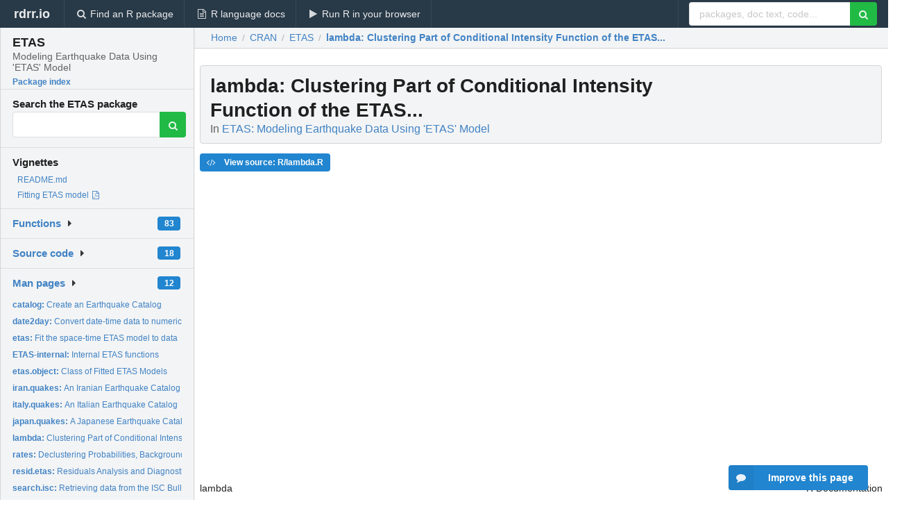

--- FILE ---
content_type: text/html; charset=utf-8
request_url: https://rdrr.io/cran/ETAS/man/lambda.html
body_size: 24816
content:


<!DOCTYPE html>
<html lang="en">
  <head>
    <meta charset="utf-8">
    
    <script async src="https://www.googletagmanager.com/gtag/js?id=G-LRSBGK4Q35"></script>
<script>
  window.dataLayer = window.dataLayer || [];
  function gtag(){dataLayer.push(arguments);}
  gtag('js', new Date());

  gtag('config', 'G-LRSBGK4Q35');
</script>

    <meta http-equiv="X-UA-Compatible" content="IE=edge">
    <meta name="viewport" content="width=device-width, initial-scale=1, minimum-scale=1">
    <meta property="og:title" content="lambda: Clustering Part of Conditional Intensity Function of the ETAS... in ETAS: Modeling Earthquake Data Using &#39;ETAS&#39; Model" />
    

    <link rel="icon" href="/favicon.ico">

    <link rel="canonical" href="https://rdrr.io/cran/ETAS/man/lambda.html" />

    <link rel="search" type="application/opensearchdescription+xml" title="R Package Documentation" href="/opensearch.xml" />

    <!-- Hello from va2  -->

    <title>lambda: Clustering Part of Conditional Intensity Function of the ETAS... in ETAS: Modeling Earthquake Data Using &#39;ETAS&#39; Model</title>

    <!-- HTML5 shim and Respond.js IE8 support of HTML5 elements and media queries -->
    <!--[if lt IE 9]>
      <script src="https://oss.maxcdn.com/html5shiv/3.7.2/html5shiv.min.js"></script>
      <script src="https://oss.maxcdn.com/respond/1.4.2/respond.min.js"></script>
    <![endif]-->

    
      
      
<link rel="stylesheet" href="/static/CACHE/css/dd7eaddf7db3.css" type="text/css" />

    

    
  

  <script type="application/ld+json">
{
  "@context": "http://schema.org",
  "@type": "Article",
  "mainEntityOfPage": {
    "@type": "WebPage",
    "@id": "https://rdrr.io/cran/ETAS/man/lambda.html"
  },
  "headline": "Clustering Part of Conditional Intensity Function of the ETAS...",
  "datePublished": "2025-10-24T05:20:30+00:00",
  "dateModified": "2025-11-05T18:23:38.555686+00:00",
  "author": {
    "@type": "Person",
    "name": "Abdollah Jalilian [aut, cre] (ORCID:     \u003Chttps://orcid.org/0000\u002D0002\u002D6573\u002D0069\u003E),   Jiancang Zhuang [ctb] (ORCID: \u003Chttps://orcid.org/0000\u002D0002\u002D9708\u002D3871\u003E)"
  },
  "description": ""
}
  </script>

  <style>
    .hll { background-color: #ffffcc }
.pyg-c { color: #408080; font-style: italic } /* Comment */
.pyg-err { border: 1px solid #FF0000 } /* Error */
.pyg-k { color: #008000; font-weight: bold } /* Keyword */
.pyg-o { color: #666666 } /* Operator */
.pyg-ch { color: #408080; font-style: italic } /* Comment.Hashbang */
.pyg-cm { color: #408080; font-style: italic } /* Comment.Multiline */
.pyg-cp { color: #BC7A00 } /* Comment.Preproc */
.pyg-cpf { color: #408080; font-style: italic } /* Comment.PreprocFile */
.pyg-c1 { color: #408080; font-style: italic } /* Comment.Single */
.pyg-cs { color: #408080; font-style: italic } /* Comment.Special */
.pyg-gd { color: #A00000 } /* Generic.Deleted */
.pyg-ge { font-style: italic } /* Generic.Emph */
.pyg-gr { color: #FF0000 } /* Generic.Error */
.pyg-gh { color: #000080; font-weight: bold } /* Generic.Heading */
.pyg-gi { color: #00A000 } /* Generic.Inserted */
.pyg-go { color: #888888 } /* Generic.Output */
.pyg-gp { color: #000080; font-weight: bold } /* Generic.Prompt */
.pyg-gs { font-weight: bold } /* Generic.Strong */
.pyg-gu { color: #800080; font-weight: bold } /* Generic.Subheading */
.pyg-gt { color: #0044DD } /* Generic.Traceback */
.pyg-kc { color: #008000; font-weight: bold } /* Keyword.Constant */
.pyg-kd { color: #008000; font-weight: bold } /* Keyword.Declaration */
.pyg-kn { color: #008000; font-weight: bold } /* Keyword.Namespace */
.pyg-kp { color: #008000 } /* Keyword.Pseudo */
.pyg-kr { color: #008000; font-weight: bold } /* Keyword.Reserved */
.pyg-kt { color: #B00040 } /* Keyword.Type */
.pyg-m { color: #666666 } /* Literal.Number */
.pyg-s { color: #BA2121 } /* Literal.String */
.pyg-na { color: #7D9029 } /* Name.Attribute */
.pyg-nb { color: #008000 } /* Name.Builtin */
.pyg-nc { color: #0000FF; font-weight: bold } /* Name.Class */
.pyg-no { color: #880000 } /* Name.Constant */
.pyg-nd { color: #AA22FF } /* Name.Decorator */
.pyg-ni { color: #999999; font-weight: bold } /* Name.Entity */
.pyg-ne { color: #D2413A; font-weight: bold } /* Name.Exception */
.pyg-nf { color: #0000FF } /* Name.Function */
.pyg-nl { color: #A0A000 } /* Name.Label */
.pyg-nn { color: #0000FF; font-weight: bold } /* Name.Namespace */
.pyg-nt { color: #008000; font-weight: bold } /* Name.Tag */
.pyg-nv { color: #19177C } /* Name.Variable */
.pyg-ow { color: #AA22FF; font-weight: bold } /* Operator.Word */
.pyg-w { color: #bbbbbb } /* Text.Whitespace */
.pyg-mb { color: #666666 } /* Literal.Number.Bin */
.pyg-mf { color: #666666 } /* Literal.Number.Float */
.pyg-mh { color: #666666 } /* Literal.Number.Hex */
.pyg-mi { color: #666666 } /* Literal.Number.Integer */
.pyg-mo { color: #666666 } /* Literal.Number.Oct */
.pyg-sa { color: #BA2121 } /* Literal.String.Affix */
.pyg-sb { color: #BA2121 } /* Literal.String.Backtick */
.pyg-sc { color: #BA2121 } /* Literal.String.Char */
.pyg-dl { color: #BA2121 } /* Literal.String.Delimiter */
.pyg-sd { color: #BA2121; font-style: italic } /* Literal.String.Doc */
.pyg-s2 { color: #BA2121 } /* Literal.String.Double */
.pyg-se { color: #BB6622; font-weight: bold } /* Literal.String.Escape */
.pyg-sh { color: #BA2121 } /* Literal.String.Heredoc */
.pyg-si { color: #BB6688; font-weight: bold } /* Literal.String.Interpol */
.pyg-sx { color: #008000 } /* Literal.String.Other */
.pyg-sr { color: #BB6688 } /* Literal.String.Regex */
.pyg-s1 { color: #BA2121 } /* Literal.String.Single */
.pyg-ss { color: #19177C } /* Literal.String.Symbol */
.pyg-bp { color: #008000 } /* Name.Builtin.Pseudo */
.pyg-fm { color: #0000FF } /* Name.Function.Magic */
.pyg-vc { color: #19177C } /* Name.Variable.Class */
.pyg-vg { color: #19177C } /* Name.Variable.Global */
.pyg-vi { color: #19177C } /* Name.Variable.Instance */
.pyg-vm { color: #19177C } /* Name.Variable.Magic */
.pyg-il { color: #666666 } /* Literal.Number.Integer.Long */
  </style>


    
  </head>

  <body>
    <div class="ui darkblue top fixed inverted menu" role="navigation" itemscope itemtype="http://www.schema.org/SiteNavigationElement" style="height: 40px; z-index: 1000;">
      <a class="ui header item " href="/">rdrr.io<!-- <small>R Package Documentation</small>--></a>
      <a class='ui item ' href="/find/" itemprop="url"><i class='search icon'></i><span itemprop="name">Find an R package</span></a>
      <a class='ui item ' href="/r/" itemprop="url"><i class='file text outline icon'></i> <span itemprop="name">R language docs</span></a>
      <a class='ui item ' href="/snippets/" itemprop="url"><i class='play icon'></i> <span itemprop="name">Run R in your browser</span></a>

      <div class='right menu'>
        <form class='item' method='GET' action='/search'>
          <div class='ui right action input'>
            <input type='text' placeholder='packages, doc text, code...' size='24' name='q'>
            <button type="submit" class="ui green icon button"><i class='search icon'></i></button>
          </div>
        </form>
      </div>
    </div>

    
  



<div style='width: 280px; top: 24px; position: absolute;' class='ui vertical menu only-desktop bg-grey'>
  <a class='header  item' href='/cran/ETAS/' style='padding-bottom: 4px'>
    <h3 class='ui header' style='margin-bottom: 4px'>
      ETAS
      <div class='sub header'>Modeling Earthquake Data Using &#39;ETAS&#39; Model</div>
    </h3>
    <small style='padding: 0 0 16px 0px' class='fakelink'>Package index</small>
  </a>

  <form class='item' method='GET' action='/search'>
    <div class='sub header' style='margin-bottom: 4px'>Search the ETAS package</div>
    <div class='ui action input' style='padding-right: 32px'>
      <input type='hidden' name='package' value='ETAS'>
      <input type='hidden' name='repo' value='cran'>
      <input type='text' placeholder='' name='q'>
      <button type="submit" class="ui green icon button">
        <i class="search icon"></i>
      </button>
    </div>
  </form>

  
    <div class='header item' style='padding-bottom: 7px'>Vignettes</div>
    <small>
      <ul class='fakelist'>
        
          <li>
            <a href='/cran/ETAS/f/README.md'>
              README.md
              
            </a>
          </li>
        
          <li>
            <a href='/cran/ETAS/f/inst/doc/usingETASWeapper.pdf' target='_blank' rel='noopener'>
              Fitting ETAS model
              
                <i class='pdf file outline icon'></i>
              
            </a>
          </li>
        
      </ul>
    </small>
  

  <div class='ui floating dropdown item finder '>
  <b><a href='/cran/ETAS/api/'>Functions</a></b> <div class='ui blue label'>83</div>
  <i class='caret right icon'></i>
  
  
  
</div>

  <div class='ui floating dropdown item finder '>
  <b><a href='/cran/ETAS/f/'>Source code</a></b> <div class='ui blue label'>18</div>
  <i class='caret right icon'></i>
  
  
  
</div>

  <div class='ui floating dropdown item finder '>
  <b><a href='/cran/ETAS/man/'>Man pages</a></b> <div class='ui blue label'>12</div>
  <i class='caret right icon'></i>
  
    <small>
      <ul style='list-style-type: none; margin: 12px auto 0; line-height: 2.0; padding-left: 0px; padding-bottom: 8px;'>
        
          <li style='white-space: nowrap; text-overflow: clip; overflow: hidden;'><a href='/cran/ETAS/man/catalog.html'><b>catalog: </b>Create an Earthquake Catalog</a></li>
        
          <li style='white-space: nowrap; text-overflow: clip; overflow: hidden;'><a href='/cran/ETAS/man/date2day.html'><b>date2day: </b>Convert date-time data to numeric data in decimal days</a></li>
        
          <li style='white-space: nowrap; text-overflow: clip; overflow: hidden;'><a href='/cran/ETAS/man/etas.html'><b>etas: </b>Fit the space-time ETAS model to data</a></li>
        
          <li style='white-space: nowrap; text-overflow: clip; overflow: hidden;'><a href='/cran/ETAS/man/ETAS-internal.html'><b>ETAS-internal: </b>Internal ETAS functions</a></li>
        
          <li style='white-space: nowrap; text-overflow: clip; overflow: hidden;'><a href='/cran/ETAS/man/etas.object.html'><b>etas.object: </b>Class of Fitted ETAS Models</a></li>
        
          <li style='white-space: nowrap; text-overflow: clip; overflow: hidden;'><a href='/cran/ETAS/man/iran.quakes.html'><b>iran.quakes: </b>An Iranian Earthquake Catalog</a></li>
        
          <li style='white-space: nowrap; text-overflow: clip; overflow: hidden;'><a href='/cran/ETAS/man/italy.quakes.html'><b>italy.quakes: </b>An Italian Earthquake Catalog</a></li>
        
          <li style='white-space: nowrap; text-overflow: clip; overflow: hidden;'><a href='/cran/ETAS/man/japan.quakes.html'><b>japan.quakes: </b>A Japanese Earthquake Catalog</a></li>
        
          <li style='white-space: nowrap; text-overflow: clip; overflow: hidden;'><a href='/cran/ETAS/man/lambda.html'><b>lambda: </b>Clustering Part of Conditional Intensity Function of the ETAS...</a></li>
        
          <li style='white-space: nowrap; text-overflow: clip; overflow: hidden;'><a href='/cran/ETAS/man/rates.html'><b>rates: </b>Declustering Probabilities, Background Seismicity Rate and...</a></li>
        
          <li style='white-space: nowrap; text-overflow: clip; overflow: hidden;'><a href='/cran/ETAS/man/resid.etas.html'><b>resid.etas: </b>Residuals Analysis and Diagnostics Plots</a></li>
        
          <li style='white-space: nowrap; text-overflow: clip; overflow: hidden;'><a href='/cran/ETAS/man/search.isc.html'><b>search.isc: </b>Retrieving data from the ISC Bulletin</a></li>
        
        <li style='padding-top: 4px; padding-bottom: 0;'><a href='/cran/ETAS/man/'><b>Browse all...</b></a></li>
      </ul>
    </small>
  
  
  
</div>


  

  
</div>



  <div class='desktop-pad' id='body-content'>
    <div class='ui fluid container bc-row' style='padding-left: 24px'>
      <div class='ui breadcrumb' itemscope itemtype="http://schema.org/BreadcrumbList">
        <a class='section' href="/">Home</a>

        <div class='divider'> / </div>

        <span itemprop="itemListElement" itemscope itemtype="http://schema.org/ListItem">
          <a class='section' itemscope itemtype="http://schema.org/Thing" itemprop="item" id="https://rdrr.io/all/cran/" href="/all/cran/">
            <span itemprop="name">CRAN</span>
          </a>
          <meta itemprop="position" content="1" />
        </span>

        <div class='divider'> / </div>

        <span itemprop="itemListElement" itemscope itemtype="http://schema.org/ListItem">
          <a class='section' itemscope itemtype="http://schema.org/Thing" itemprop="item" id="https://rdrr.io/cran/ETAS/" href="/cran/ETAS/">
            <span itemprop="name">ETAS</span>
          </a>
          <meta itemprop="position" content="2" />
        </span>

        <div class='divider'> / </div>

        <span itemprop="itemListElement" itemscope itemtype="http://schema.org/ListItem" class="active section">
          <a class='active section' itemscope itemtype="http://schema.org/Thing" itemprop="item" id="https://rdrr.io/cran/ETAS/man/lambda.html" href="https://rdrr.io/cran/ETAS/man/lambda.html">
            <strong itemprop="name">lambda</strong>: Clustering Part of Conditional Intensity Function of the ETAS...
          </a>
          <meta itemprop="position" content="3" />
        </span>
      </div>
    </div>

    <div id='man-container' class='ui container' style='padding: 0px 8px'>
      
        
          <div class='only-desktop' style='float: right; width: 300px; height: 600px; margin-left: 16px;'>
            <ins class="adsbygoogle"
style="display:block;min-width:120px;max-width:300px;width:100%;height:600px"
data-ad-client="ca-pub-6535703173049909"
data-ad-slot="4796835387"
data-ad-format="vertical"></ins>
          </div>
        

        <!-- ethical is further down, under the title -->
      

      <h1 class='ui block header fit-content' id='manTitle'>
        <span id='manSlug'>lambda</span>: Clustering Part of Conditional Intensity Function of the ETAS...
        <div class='sub header'>In <a href='/cran/ETAS/'>ETAS: Modeling Earthquake Data Using &#39;ETAS&#39; Model</a>
      </h1>

      

      <p>
        
      </p>

      <p>
        
          <a class='ui blue label' href='/cran/ETAS/src/R/lambda.R'><i class='code icon'></i> View source: R/lambda.R</a>
        
      </p>

      <div class="container">
<table style="width: 100%;"><tr><td>lambda</td><td style="text-align: right;">R Documentation</td></tr></table>
<h2 id="lambda">Clustering Part of Conditional Intensity Function of the ETAS Model</h2>
<h3>Description</h3>
<p>A function to compute the clustering part of the conditional
intensity function of the ETAS model at specified time and location.
</p>
<h3>Usage</h3>
<pre><code class="language-R">  lambda(t, x, y, param, object)
</code></pre>
<h3>Arguments</h3>
<table>
<tr><td><code id="lambda_:_t">t</code></td>
<td>
<p>A numeric value. The time that the conditional intensity is
to be computed at.</p>
</td></tr>
<tr><td><code id="lambda_:_x">x</code></td>
<td>
<p>A numeric value. The x-coordinate of the location that the
conditional intensity is to be computed at.</p>
</td></tr>
<tr><td><code id="lambda_:_y">y</code></td>
<td>
<p>A numeric value. The y-coordinate of the location that the
conditional intensity is to be computed at.</p>
</td></tr>
<tr><td><code id="lambda_:_param">param</code></td>
<td>
<p>Vector of model parameters.</p>
</td></tr>
<tr><td><code id="lambda_:_object">object</code></td>
<td>
<p>An object of class <code>"catalog"</code> containing an
earthquake catalog dataset.</p>
</td></tr>
</table>
<h3>Details</h3>
<p>For a given <code class="reqn">t</code>, <code class="reqn">x</code> and <code class="reqn">y</code>, this function
computes
</p>
<p style="text-align: center;"><code class="reqn">
      \sum_{t_i &lt; t} k(m_i)g(t - t_i)f(x - x_i, y - y_i|m_i).</code>
</p>
<h3>Value</h3>
<p>A numeric value.
</p>
<h3>Author(s)</h3>
<p>Abdollah Jalilian
<a href="mailto:jalilian@razi.ac.ir">jalilian@razi.ac.ir</a>
</p>
<h3>References</h3>
<p>Zhuang J, Ogata Y, Vere-Jones D (2002).
Stochastic Declustering of Space-Time Earthquake Occurrences.
<em>Journal of the American Statistical Association</em>,
<b>97</b>(458), 369–380.
\Sexpr[results=rd]{tools:::Rd_expr_doi("10.1198/016214502760046925")}.
</p>
<p>Zhuang J, Ogata Y, Vere-Jones D (2006).
Diagnostic Analysis of Space-Time Branching Processes for Earthquakes.
In <em>Case Studies in Spatial Point Process Modeling</em>,
pp. 275–292. Springer Nature.
\Sexpr[results=rd]{tools:::Rd_expr_doi("10.1007/0-387-31144-0_15")}.
</p>
<h3>See Also</h3>
<p><code>etas</code>
<code>catalog</code>
</p>
<h3>Examples</h3>
<pre><code class="language-R">
  iran.cat &lt;- catalog(iran.quakes, time.begin="1973/01/01",
     study.start="1996/01/01", study.end="2016/01/01",
     lat.range=c(25, 42), long.range=c(42, 63), mag.threshold=4.5)

  param &lt;- c(0.46, 0.23, 0.022, 2.8, 1.12, 0.012, 2.4, 0.35)

  ## Not run: 
  lambda(15706, 40.12, 34.5, param, iran.cat)
## End(Not run)

</code></pre>
</div>


      

      

      <br />

      <div class='only-mobile' style='width: 320px; height: 100px; text-align: center;'><!-- rdrr-mobile-responsive -->
<ins class="adsbygoogle"
    style="display:block"
    data-ad-client="ca-pub-6535703173049909"
    data-ad-slot="4915028187"
    data-ad-format="auto"></ins></div>

      <small><a href="/cran/ETAS/">ETAS documentation</a> built on Nov. 5, 2025, 6:23 p.m.</small>


      <br />
      <br />

      <div class='ui message'>
        <div class='ui stackable grid'>
          <div class='ten wide column'>
            <h2 class='ui header'>Related to <a href=''>lambda</a> in <a href='/cran/ETAS/'>ETAS</a>...</h2>
          </div>
          <div class='six wide column'>
            <form class='ui form' method='GET' action='/search'>
              <div class='ui action input'>
                <input type='hidden' name='package' value='ETAS'>
                <input type='hidden' name='repo' value='cran'>
                <input type='text' placeholder='lambda' name='q' size='32'>
                <button type="submit" class="ui green button"><i class='search icon'></i></button>
              </div>
            </form>
          </div>
        </div>

        <div class='ui three column stackable grid'>
          <div class='column'>
            <div class='ui link list'>
              <!-- <a class='header item'>lambda source code</a> -->
              <a class='fakelink item' href='/cran/ETAS/'><b>ETAS index</b></a>
              
            </div>
          </div>

          <div class='column'>
            <div class='ui link list'>
              
                <a class='fakelink item' href='/cran/ETAS/f/README.md'>
                  README.md
                  
                </a>
              
                <a class='fakelink item' href='/cran/ETAS/f/inst/doc/usingETASWeapper.pdf' target='_blank' rel='noopener'>
                  Fitting ETAS model
                  
                    <i class='pdf file outline icon'></i>
                  
                </a>
              
            </div>
          </div>

          

          
        </div>
      </div>
    </div>

    <div class="ui inverted darkblue vertical footer segment" style='margin-top: 16px; padding: 32px;'>
  <div class="ui center aligned container">
    <div class="ui stackable inverted divided three column centered grid">
      <div class="five wide column">
        <h4 class="ui inverted header">R Package Documentation</h4>
        <div class='ui inverted link list'>
          <a class='item' href='/' >rdrr.io home</a>
          <a class='item' href='/r/'>R language documentation</a>
          <a class='item' href='/snippets/'>Run R code online</a>
        </div>
      </div>
      <div class="five wide column">
        <h4 class="ui inverted header">Browse R Packages</h4>
        <div class='ui inverted link list'>
          <a class='item' href='/all/cran/'>CRAN packages</a>
          <a class='item' href='/all/bioc/'>Bioconductor packages</a>
          <a class='item' href='/all/rforge/'>R-Forge packages</a>
          <a class='item' href='/all/github/'>GitHub packages</a>
        </div>
      </div>
      <div class="five wide column">
        <h4 class="ui inverted header">We want your feedback!</h4>
        <small>Note that we can't provide technical support on individual packages. You should contact the package authors for that.</small>
        <div class='ui inverted link list'>
          <a class='item' href="https://twitter.com/intent/tweet?screen_name=rdrrHQ">
            <div class='ui large icon label twitter-button-colour'>
              <i class='whiteish twitter icon'></i> Tweet to @rdrrHQ
            </div>
          </a>

          <a class='item' href="https://github.com/rdrr-io/rdrr-issues/issues">
            <div class='ui large icon label github-button-colour'>
              <i class='whiteish github icon'></i> GitHub issue tracker
            </div>
          </a>

          <a class='item' href="mailto:ian@mutexlabs.com">
            <div class='ui teal large icon label'>
              <i class='whiteish mail outline icon'></i> ian@mutexlabs.com
            </div>
          </a>

          <a class='item' href="https://ianhowson.com">
            <div class='ui inverted large image label'>
              <img class='ui avatar image' src='/static/images/ianhowson32.png'> <span class='whiteish'>Personal blog</span>
            </div>
          </a>
        </div>
      </div>
    </div>
  </div>

  
  <br />
  <div class='only-mobile' style='min-height: 120px'>
    &nbsp;
  </div>
</div>
  </div>


    <!-- suggestions button -->
    <div style='position: fixed; bottom: 2%; right: 2%; z-index: 1000;'>
      <div class="ui raised segment surveyPopup" style='display:none'>
  <div class="ui large header">What can we improve?</div>

  <div class='content'>
    <div class="ui form">
      <div class="field">
        <button class='ui fluid button surveyReasonButton'>The page or its content looks wrong</button>
      </div>

      <div class="field">
        <button class='ui fluid button surveyReasonButton'>I can't find what I'm looking for</button>
      </div>

      <div class="field">
        <button class='ui fluid button surveyReasonButton'>I have a suggestion</button>
      </div>

      <div class="field">
        <button class='ui fluid button surveyReasonButton'>Other</button>
      </div>

      <div class="field">
        <label>Extra info (optional)</label>
        <textarea class='surveyText' rows='3' placeholder="Please enter more detail, if you like. Leave your email address if you'd like us to get in contact with you."></textarea>
      </div>

      <div class='ui error message surveyError' style='display: none'></div>

      <button class='ui large fluid green disabled button surveySubmitButton'>Submit</button>
    </div>
  </div>
</div>

      <button class='ui blue labeled icon button surveyButton only-desktop' style='display: none; float: right;'><i class="comment icon"></i> Improve this page</button>
      
    </div>

    
      <script async src="//pagead2.googlesyndication.com/pagead/js/adsbygoogle.js"></script>
    

    
  


    <div class="ui modal snippetsModal">
  <div class="header">
    Embedding an R snippet on your website
  </div>
  <div class="content">
    <div class="description">
      <p>Add the following code to your website.</p>

      <p>
        <textarea class='codearea snippetEmbedCode' rows='5' style="font-family: Consolas,Monaco,'Andale Mono',monospace;">REMOVE THIS</textarea>
        <button class='ui blue button copyButton' data-clipboard-target='.snippetEmbedCode'>Copy to clipboard</button>
      </p>

      <p>For more information on customizing the embed code, read <a href='/snippets/embedding/'>Embedding Snippets</a>.</p>
    </div>
  </div>
  <div class="actions">
    <div class="ui button">Close</div>
  </div>
</div>

    
    <script type="text/javascript" src="/static/CACHE/js/73d0b6f91493.js"></script>

    
    <script type="text/javascript" src="/static/CACHE/js/484b2a9a799d.js"></script>

    
    <script type="text/javascript" src="/static/CACHE/js/4f8010c72628.js"></script>

    
  <script>
    g_package_name = 'ETAS';
  </script>


    
  
<link rel="stylesheet" href="/static/CACHE/css/dd7eaddf7db3.css" type="text/css" />



    <link rel="stylesheet" href="//fonts.googleapis.com/css?family=Open+Sans:400,400italic,600,600italic,800,800italic">
    <link rel="stylesheet" href="//fonts.googleapis.com/css?family=Oswald:400,300,700">
  </body>
</html>


--- FILE ---
content_type: text/html; charset=utf-8
request_url: https://www.google.com/recaptcha/api2/aframe
body_size: 268
content:
<!DOCTYPE HTML><html><head><meta http-equiv="content-type" content="text/html; charset=UTF-8"></head><body><script nonce="Aq8tUH7Nja73C0DdNCKf-Q">/** Anti-fraud and anti-abuse applications only. See google.com/recaptcha */ try{var clients={'sodar':'https://pagead2.googlesyndication.com/pagead/sodar?'};window.addEventListener("message",function(a){try{if(a.source===window.parent){var b=JSON.parse(a.data);var c=clients[b['id']];if(c){var d=document.createElement('img');d.src=c+b['params']+'&rc='+(localStorage.getItem("rc::a")?sessionStorage.getItem("rc::b"):"");window.document.body.appendChild(d);sessionStorage.setItem("rc::e",parseInt(sessionStorage.getItem("rc::e")||0)+1);localStorage.setItem("rc::h",'1762783257928');}}}catch(b){}});window.parent.postMessage("_grecaptcha_ready", "*");}catch(b){}</script></body></html>